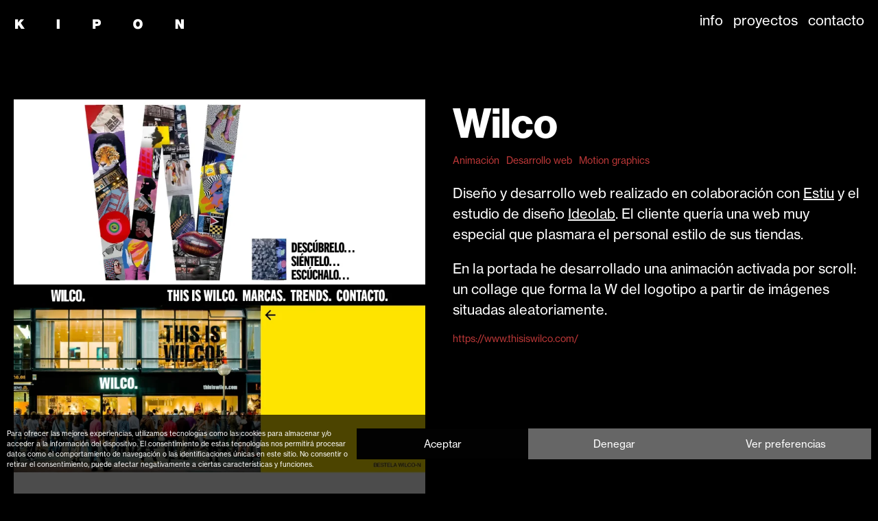

--- FILE ---
content_type: text/html; charset=utf-8
request_url: https://www.google.com/recaptcha/api2/anchor?ar=1&k=6LcjYXobAAAAANHXDXcDsoPpNzb9R8bjQ39p743B&co=aHR0cHM6Ly93d3cua2lwb24uZXM6NDQz&hl=en&v=PoyoqOPhxBO7pBk68S4YbpHZ&size=invisible&anchor-ms=20000&execute-ms=30000&cb=bdjj39agbjgd
body_size: 48539
content:
<!DOCTYPE HTML><html dir="ltr" lang="en"><head><meta http-equiv="Content-Type" content="text/html; charset=UTF-8">
<meta http-equiv="X-UA-Compatible" content="IE=edge">
<title>reCAPTCHA</title>
<style type="text/css">
/* cyrillic-ext */
@font-face {
  font-family: 'Roboto';
  font-style: normal;
  font-weight: 400;
  font-stretch: 100%;
  src: url(//fonts.gstatic.com/s/roboto/v48/KFO7CnqEu92Fr1ME7kSn66aGLdTylUAMa3GUBHMdazTgWw.woff2) format('woff2');
  unicode-range: U+0460-052F, U+1C80-1C8A, U+20B4, U+2DE0-2DFF, U+A640-A69F, U+FE2E-FE2F;
}
/* cyrillic */
@font-face {
  font-family: 'Roboto';
  font-style: normal;
  font-weight: 400;
  font-stretch: 100%;
  src: url(//fonts.gstatic.com/s/roboto/v48/KFO7CnqEu92Fr1ME7kSn66aGLdTylUAMa3iUBHMdazTgWw.woff2) format('woff2');
  unicode-range: U+0301, U+0400-045F, U+0490-0491, U+04B0-04B1, U+2116;
}
/* greek-ext */
@font-face {
  font-family: 'Roboto';
  font-style: normal;
  font-weight: 400;
  font-stretch: 100%;
  src: url(//fonts.gstatic.com/s/roboto/v48/KFO7CnqEu92Fr1ME7kSn66aGLdTylUAMa3CUBHMdazTgWw.woff2) format('woff2');
  unicode-range: U+1F00-1FFF;
}
/* greek */
@font-face {
  font-family: 'Roboto';
  font-style: normal;
  font-weight: 400;
  font-stretch: 100%;
  src: url(//fonts.gstatic.com/s/roboto/v48/KFO7CnqEu92Fr1ME7kSn66aGLdTylUAMa3-UBHMdazTgWw.woff2) format('woff2');
  unicode-range: U+0370-0377, U+037A-037F, U+0384-038A, U+038C, U+038E-03A1, U+03A3-03FF;
}
/* math */
@font-face {
  font-family: 'Roboto';
  font-style: normal;
  font-weight: 400;
  font-stretch: 100%;
  src: url(//fonts.gstatic.com/s/roboto/v48/KFO7CnqEu92Fr1ME7kSn66aGLdTylUAMawCUBHMdazTgWw.woff2) format('woff2');
  unicode-range: U+0302-0303, U+0305, U+0307-0308, U+0310, U+0312, U+0315, U+031A, U+0326-0327, U+032C, U+032F-0330, U+0332-0333, U+0338, U+033A, U+0346, U+034D, U+0391-03A1, U+03A3-03A9, U+03B1-03C9, U+03D1, U+03D5-03D6, U+03F0-03F1, U+03F4-03F5, U+2016-2017, U+2034-2038, U+203C, U+2040, U+2043, U+2047, U+2050, U+2057, U+205F, U+2070-2071, U+2074-208E, U+2090-209C, U+20D0-20DC, U+20E1, U+20E5-20EF, U+2100-2112, U+2114-2115, U+2117-2121, U+2123-214F, U+2190, U+2192, U+2194-21AE, U+21B0-21E5, U+21F1-21F2, U+21F4-2211, U+2213-2214, U+2216-22FF, U+2308-230B, U+2310, U+2319, U+231C-2321, U+2336-237A, U+237C, U+2395, U+239B-23B7, U+23D0, U+23DC-23E1, U+2474-2475, U+25AF, U+25B3, U+25B7, U+25BD, U+25C1, U+25CA, U+25CC, U+25FB, U+266D-266F, U+27C0-27FF, U+2900-2AFF, U+2B0E-2B11, U+2B30-2B4C, U+2BFE, U+3030, U+FF5B, U+FF5D, U+1D400-1D7FF, U+1EE00-1EEFF;
}
/* symbols */
@font-face {
  font-family: 'Roboto';
  font-style: normal;
  font-weight: 400;
  font-stretch: 100%;
  src: url(//fonts.gstatic.com/s/roboto/v48/KFO7CnqEu92Fr1ME7kSn66aGLdTylUAMaxKUBHMdazTgWw.woff2) format('woff2');
  unicode-range: U+0001-000C, U+000E-001F, U+007F-009F, U+20DD-20E0, U+20E2-20E4, U+2150-218F, U+2190, U+2192, U+2194-2199, U+21AF, U+21E6-21F0, U+21F3, U+2218-2219, U+2299, U+22C4-22C6, U+2300-243F, U+2440-244A, U+2460-24FF, U+25A0-27BF, U+2800-28FF, U+2921-2922, U+2981, U+29BF, U+29EB, U+2B00-2BFF, U+4DC0-4DFF, U+FFF9-FFFB, U+10140-1018E, U+10190-1019C, U+101A0, U+101D0-101FD, U+102E0-102FB, U+10E60-10E7E, U+1D2C0-1D2D3, U+1D2E0-1D37F, U+1F000-1F0FF, U+1F100-1F1AD, U+1F1E6-1F1FF, U+1F30D-1F30F, U+1F315, U+1F31C, U+1F31E, U+1F320-1F32C, U+1F336, U+1F378, U+1F37D, U+1F382, U+1F393-1F39F, U+1F3A7-1F3A8, U+1F3AC-1F3AF, U+1F3C2, U+1F3C4-1F3C6, U+1F3CA-1F3CE, U+1F3D4-1F3E0, U+1F3ED, U+1F3F1-1F3F3, U+1F3F5-1F3F7, U+1F408, U+1F415, U+1F41F, U+1F426, U+1F43F, U+1F441-1F442, U+1F444, U+1F446-1F449, U+1F44C-1F44E, U+1F453, U+1F46A, U+1F47D, U+1F4A3, U+1F4B0, U+1F4B3, U+1F4B9, U+1F4BB, U+1F4BF, U+1F4C8-1F4CB, U+1F4D6, U+1F4DA, U+1F4DF, U+1F4E3-1F4E6, U+1F4EA-1F4ED, U+1F4F7, U+1F4F9-1F4FB, U+1F4FD-1F4FE, U+1F503, U+1F507-1F50B, U+1F50D, U+1F512-1F513, U+1F53E-1F54A, U+1F54F-1F5FA, U+1F610, U+1F650-1F67F, U+1F687, U+1F68D, U+1F691, U+1F694, U+1F698, U+1F6AD, U+1F6B2, U+1F6B9-1F6BA, U+1F6BC, U+1F6C6-1F6CF, U+1F6D3-1F6D7, U+1F6E0-1F6EA, U+1F6F0-1F6F3, U+1F6F7-1F6FC, U+1F700-1F7FF, U+1F800-1F80B, U+1F810-1F847, U+1F850-1F859, U+1F860-1F887, U+1F890-1F8AD, U+1F8B0-1F8BB, U+1F8C0-1F8C1, U+1F900-1F90B, U+1F93B, U+1F946, U+1F984, U+1F996, U+1F9E9, U+1FA00-1FA6F, U+1FA70-1FA7C, U+1FA80-1FA89, U+1FA8F-1FAC6, U+1FACE-1FADC, U+1FADF-1FAE9, U+1FAF0-1FAF8, U+1FB00-1FBFF;
}
/* vietnamese */
@font-face {
  font-family: 'Roboto';
  font-style: normal;
  font-weight: 400;
  font-stretch: 100%;
  src: url(//fonts.gstatic.com/s/roboto/v48/KFO7CnqEu92Fr1ME7kSn66aGLdTylUAMa3OUBHMdazTgWw.woff2) format('woff2');
  unicode-range: U+0102-0103, U+0110-0111, U+0128-0129, U+0168-0169, U+01A0-01A1, U+01AF-01B0, U+0300-0301, U+0303-0304, U+0308-0309, U+0323, U+0329, U+1EA0-1EF9, U+20AB;
}
/* latin-ext */
@font-face {
  font-family: 'Roboto';
  font-style: normal;
  font-weight: 400;
  font-stretch: 100%;
  src: url(//fonts.gstatic.com/s/roboto/v48/KFO7CnqEu92Fr1ME7kSn66aGLdTylUAMa3KUBHMdazTgWw.woff2) format('woff2');
  unicode-range: U+0100-02BA, U+02BD-02C5, U+02C7-02CC, U+02CE-02D7, U+02DD-02FF, U+0304, U+0308, U+0329, U+1D00-1DBF, U+1E00-1E9F, U+1EF2-1EFF, U+2020, U+20A0-20AB, U+20AD-20C0, U+2113, U+2C60-2C7F, U+A720-A7FF;
}
/* latin */
@font-face {
  font-family: 'Roboto';
  font-style: normal;
  font-weight: 400;
  font-stretch: 100%;
  src: url(//fonts.gstatic.com/s/roboto/v48/KFO7CnqEu92Fr1ME7kSn66aGLdTylUAMa3yUBHMdazQ.woff2) format('woff2');
  unicode-range: U+0000-00FF, U+0131, U+0152-0153, U+02BB-02BC, U+02C6, U+02DA, U+02DC, U+0304, U+0308, U+0329, U+2000-206F, U+20AC, U+2122, U+2191, U+2193, U+2212, U+2215, U+FEFF, U+FFFD;
}
/* cyrillic-ext */
@font-face {
  font-family: 'Roboto';
  font-style: normal;
  font-weight: 500;
  font-stretch: 100%;
  src: url(//fonts.gstatic.com/s/roboto/v48/KFO7CnqEu92Fr1ME7kSn66aGLdTylUAMa3GUBHMdazTgWw.woff2) format('woff2');
  unicode-range: U+0460-052F, U+1C80-1C8A, U+20B4, U+2DE0-2DFF, U+A640-A69F, U+FE2E-FE2F;
}
/* cyrillic */
@font-face {
  font-family: 'Roboto';
  font-style: normal;
  font-weight: 500;
  font-stretch: 100%;
  src: url(//fonts.gstatic.com/s/roboto/v48/KFO7CnqEu92Fr1ME7kSn66aGLdTylUAMa3iUBHMdazTgWw.woff2) format('woff2');
  unicode-range: U+0301, U+0400-045F, U+0490-0491, U+04B0-04B1, U+2116;
}
/* greek-ext */
@font-face {
  font-family: 'Roboto';
  font-style: normal;
  font-weight: 500;
  font-stretch: 100%;
  src: url(//fonts.gstatic.com/s/roboto/v48/KFO7CnqEu92Fr1ME7kSn66aGLdTylUAMa3CUBHMdazTgWw.woff2) format('woff2');
  unicode-range: U+1F00-1FFF;
}
/* greek */
@font-face {
  font-family: 'Roboto';
  font-style: normal;
  font-weight: 500;
  font-stretch: 100%;
  src: url(//fonts.gstatic.com/s/roboto/v48/KFO7CnqEu92Fr1ME7kSn66aGLdTylUAMa3-UBHMdazTgWw.woff2) format('woff2');
  unicode-range: U+0370-0377, U+037A-037F, U+0384-038A, U+038C, U+038E-03A1, U+03A3-03FF;
}
/* math */
@font-face {
  font-family: 'Roboto';
  font-style: normal;
  font-weight: 500;
  font-stretch: 100%;
  src: url(//fonts.gstatic.com/s/roboto/v48/KFO7CnqEu92Fr1ME7kSn66aGLdTylUAMawCUBHMdazTgWw.woff2) format('woff2');
  unicode-range: U+0302-0303, U+0305, U+0307-0308, U+0310, U+0312, U+0315, U+031A, U+0326-0327, U+032C, U+032F-0330, U+0332-0333, U+0338, U+033A, U+0346, U+034D, U+0391-03A1, U+03A3-03A9, U+03B1-03C9, U+03D1, U+03D5-03D6, U+03F0-03F1, U+03F4-03F5, U+2016-2017, U+2034-2038, U+203C, U+2040, U+2043, U+2047, U+2050, U+2057, U+205F, U+2070-2071, U+2074-208E, U+2090-209C, U+20D0-20DC, U+20E1, U+20E5-20EF, U+2100-2112, U+2114-2115, U+2117-2121, U+2123-214F, U+2190, U+2192, U+2194-21AE, U+21B0-21E5, U+21F1-21F2, U+21F4-2211, U+2213-2214, U+2216-22FF, U+2308-230B, U+2310, U+2319, U+231C-2321, U+2336-237A, U+237C, U+2395, U+239B-23B7, U+23D0, U+23DC-23E1, U+2474-2475, U+25AF, U+25B3, U+25B7, U+25BD, U+25C1, U+25CA, U+25CC, U+25FB, U+266D-266F, U+27C0-27FF, U+2900-2AFF, U+2B0E-2B11, U+2B30-2B4C, U+2BFE, U+3030, U+FF5B, U+FF5D, U+1D400-1D7FF, U+1EE00-1EEFF;
}
/* symbols */
@font-face {
  font-family: 'Roboto';
  font-style: normal;
  font-weight: 500;
  font-stretch: 100%;
  src: url(//fonts.gstatic.com/s/roboto/v48/KFO7CnqEu92Fr1ME7kSn66aGLdTylUAMaxKUBHMdazTgWw.woff2) format('woff2');
  unicode-range: U+0001-000C, U+000E-001F, U+007F-009F, U+20DD-20E0, U+20E2-20E4, U+2150-218F, U+2190, U+2192, U+2194-2199, U+21AF, U+21E6-21F0, U+21F3, U+2218-2219, U+2299, U+22C4-22C6, U+2300-243F, U+2440-244A, U+2460-24FF, U+25A0-27BF, U+2800-28FF, U+2921-2922, U+2981, U+29BF, U+29EB, U+2B00-2BFF, U+4DC0-4DFF, U+FFF9-FFFB, U+10140-1018E, U+10190-1019C, U+101A0, U+101D0-101FD, U+102E0-102FB, U+10E60-10E7E, U+1D2C0-1D2D3, U+1D2E0-1D37F, U+1F000-1F0FF, U+1F100-1F1AD, U+1F1E6-1F1FF, U+1F30D-1F30F, U+1F315, U+1F31C, U+1F31E, U+1F320-1F32C, U+1F336, U+1F378, U+1F37D, U+1F382, U+1F393-1F39F, U+1F3A7-1F3A8, U+1F3AC-1F3AF, U+1F3C2, U+1F3C4-1F3C6, U+1F3CA-1F3CE, U+1F3D4-1F3E0, U+1F3ED, U+1F3F1-1F3F3, U+1F3F5-1F3F7, U+1F408, U+1F415, U+1F41F, U+1F426, U+1F43F, U+1F441-1F442, U+1F444, U+1F446-1F449, U+1F44C-1F44E, U+1F453, U+1F46A, U+1F47D, U+1F4A3, U+1F4B0, U+1F4B3, U+1F4B9, U+1F4BB, U+1F4BF, U+1F4C8-1F4CB, U+1F4D6, U+1F4DA, U+1F4DF, U+1F4E3-1F4E6, U+1F4EA-1F4ED, U+1F4F7, U+1F4F9-1F4FB, U+1F4FD-1F4FE, U+1F503, U+1F507-1F50B, U+1F50D, U+1F512-1F513, U+1F53E-1F54A, U+1F54F-1F5FA, U+1F610, U+1F650-1F67F, U+1F687, U+1F68D, U+1F691, U+1F694, U+1F698, U+1F6AD, U+1F6B2, U+1F6B9-1F6BA, U+1F6BC, U+1F6C6-1F6CF, U+1F6D3-1F6D7, U+1F6E0-1F6EA, U+1F6F0-1F6F3, U+1F6F7-1F6FC, U+1F700-1F7FF, U+1F800-1F80B, U+1F810-1F847, U+1F850-1F859, U+1F860-1F887, U+1F890-1F8AD, U+1F8B0-1F8BB, U+1F8C0-1F8C1, U+1F900-1F90B, U+1F93B, U+1F946, U+1F984, U+1F996, U+1F9E9, U+1FA00-1FA6F, U+1FA70-1FA7C, U+1FA80-1FA89, U+1FA8F-1FAC6, U+1FACE-1FADC, U+1FADF-1FAE9, U+1FAF0-1FAF8, U+1FB00-1FBFF;
}
/* vietnamese */
@font-face {
  font-family: 'Roboto';
  font-style: normal;
  font-weight: 500;
  font-stretch: 100%;
  src: url(//fonts.gstatic.com/s/roboto/v48/KFO7CnqEu92Fr1ME7kSn66aGLdTylUAMa3OUBHMdazTgWw.woff2) format('woff2');
  unicode-range: U+0102-0103, U+0110-0111, U+0128-0129, U+0168-0169, U+01A0-01A1, U+01AF-01B0, U+0300-0301, U+0303-0304, U+0308-0309, U+0323, U+0329, U+1EA0-1EF9, U+20AB;
}
/* latin-ext */
@font-face {
  font-family: 'Roboto';
  font-style: normal;
  font-weight: 500;
  font-stretch: 100%;
  src: url(//fonts.gstatic.com/s/roboto/v48/KFO7CnqEu92Fr1ME7kSn66aGLdTylUAMa3KUBHMdazTgWw.woff2) format('woff2');
  unicode-range: U+0100-02BA, U+02BD-02C5, U+02C7-02CC, U+02CE-02D7, U+02DD-02FF, U+0304, U+0308, U+0329, U+1D00-1DBF, U+1E00-1E9F, U+1EF2-1EFF, U+2020, U+20A0-20AB, U+20AD-20C0, U+2113, U+2C60-2C7F, U+A720-A7FF;
}
/* latin */
@font-face {
  font-family: 'Roboto';
  font-style: normal;
  font-weight: 500;
  font-stretch: 100%;
  src: url(//fonts.gstatic.com/s/roboto/v48/KFO7CnqEu92Fr1ME7kSn66aGLdTylUAMa3yUBHMdazQ.woff2) format('woff2');
  unicode-range: U+0000-00FF, U+0131, U+0152-0153, U+02BB-02BC, U+02C6, U+02DA, U+02DC, U+0304, U+0308, U+0329, U+2000-206F, U+20AC, U+2122, U+2191, U+2193, U+2212, U+2215, U+FEFF, U+FFFD;
}
/* cyrillic-ext */
@font-face {
  font-family: 'Roboto';
  font-style: normal;
  font-weight: 900;
  font-stretch: 100%;
  src: url(//fonts.gstatic.com/s/roboto/v48/KFO7CnqEu92Fr1ME7kSn66aGLdTylUAMa3GUBHMdazTgWw.woff2) format('woff2');
  unicode-range: U+0460-052F, U+1C80-1C8A, U+20B4, U+2DE0-2DFF, U+A640-A69F, U+FE2E-FE2F;
}
/* cyrillic */
@font-face {
  font-family: 'Roboto';
  font-style: normal;
  font-weight: 900;
  font-stretch: 100%;
  src: url(//fonts.gstatic.com/s/roboto/v48/KFO7CnqEu92Fr1ME7kSn66aGLdTylUAMa3iUBHMdazTgWw.woff2) format('woff2');
  unicode-range: U+0301, U+0400-045F, U+0490-0491, U+04B0-04B1, U+2116;
}
/* greek-ext */
@font-face {
  font-family: 'Roboto';
  font-style: normal;
  font-weight: 900;
  font-stretch: 100%;
  src: url(//fonts.gstatic.com/s/roboto/v48/KFO7CnqEu92Fr1ME7kSn66aGLdTylUAMa3CUBHMdazTgWw.woff2) format('woff2');
  unicode-range: U+1F00-1FFF;
}
/* greek */
@font-face {
  font-family: 'Roboto';
  font-style: normal;
  font-weight: 900;
  font-stretch: 100%;
  src: url(//fonts.gstatic.com/s/roboto/v48/KFO7CnqEu92Fr1ME7kSn66aGLdTylUAMa3-UBHMdazTgWw.woff2) format('woff2');
  unicode-range: U+0370-0377, U+037A-037F, U+0384-038A, U+038C, U+038E-03A1, U+03A3-03FF;
}
/* math */
@font-face {
  font-family: 'Roboto';
  font-style: normal;
  font-weight: 900;
  font-stretch: 100%;
  src: url(//fonts.gstatic.com/s/roboto/v48/KFO7CnqEu92Fr1ME7kSn66aGLdTylUAMawCUBHMdazTgWw.woff2) format('woff2');
  unicode-range: U+0302-0303, U+0305, U+0307-0308, U+0310, U+0312, U+0315, U+031A, U+0326-0327, U+032C, U+032F-0330, U+0332-0333, U+0338, U+033A, U+0346, U+034D, U+0391-03A1, U+03A3-03A9, U+03B1-03C9, U+03D1, U+03D5-03D6, U+03F0-03F1, U+03F4-03F5, U+2016-2017, U+2034-2038, U+203C, U+2040, U+2043, U+2047, U+2050, U+2057, U+205F, U+2070-2071, U+2074-208E, U+2090-209C, U+20D0-20DC, U+20E1, U+20E5-20EF, U+2100-2112, U+2114-2115, U+2117-2121, U+2123-214F, U+2190, U+2192, U+2194-21AE, U+21B0-21E5, U+21F1-21F2, U+21F4-2211, U+2213-2214, U+2216-22FF, U+2308-230B, U+2310, U+2319, U+231C-2321, U+2336-237A, U+237C, U+2395, U+239B-23B7, U+23D0, U+23DC-23E1, U+2474-2475, U+25AF, U+25B3, U+25B7, U+25BD, U+25C1, U+25CA, U+25CC, U+25FB, U+266D-266F, U+27C0-27FF, U+2900-2AFF, U+2B0E-2B11, U+2B30-2B4C, U+2BFE, U+3030, U+FF5B, U+FF5D, U+1D400-1D7FF, U+1EE00-1EEFF;
}
/* symbols */
@font-face {
  font-family: 'Roboto';
  font-style: normal;
  font-weight: 900;
  font-stretch: 100%;
  src: url(//fonts.gstatic.com/s/roboto/v48/KFO7CnqEu92Fr1ME7kSn66aGLdTylUAMaxKUBHMdazTgWw.woff2) format('woff2');
  unicode-range: U+0001-000C, U+000E-001F, U+007F-009F, U+20DD-20E0, U+20E2-20E4, U+2150-218F, U+2190, U+2192, U+2194-2199, U+21AF, U+21E6-21F0, U+21F3, U+2218-2219, U+2299, U+22C4-22C6, U+2300-243F, U+2440-244A, U+2460-24FF, U+25A0-27BF, U+2800-28FF, U+2921-2922, U+2981, U+29BF, U+29EB, U+2B00-2BFF, U+4DC0-4DFF, U+FFF9-FFFB, U+10140-1018E, U+10190-1019C, U+101A0, U+101D0-101FD, U+102E0-102FB, U+10E60-10E7E, U+1D2C0-1D2D3, U+1D2E0-1D37F, U+1F000-1F0FF, U+1F100-1F1AD, U+1F1E6-1F1FF, U+1F30D-1F30F, U+1F315, U+1F31C, U+1F31E, U+1F320-1F32C, U+1F336, U+1F378, U+1F37D, U+1F382, U+1F393-1F39F, U+1F3A7-1F3A8, U+1F3AC-1F3AF, U+1F3C2, U+1F3C4-1F3C6, U+1F3CA-1F3CE, U+1F3D4-1F3E0, U+1F3ED, U+1F3F1-1F3F3, U+1F3F5-1F3F7, U+1F408, U+1F415, U+1F41F, U+1F426, U+1F43F, U+1F441-1F442, U+1F444, U+1F446-1F449, U+1F44C-1F44E, U+1F453, U+1F46A, U+1F47D, U+1F4A3, U+1F4B0, U+1F4B3, U+1F4B9, U+1F4BB, U+1F4BF, U+1F4C8-1F4CB, U+1F4D6, U+1F4DA, U+1F4DF, U+1F4E3-1F4E6, U+1F4EA-1F4ED, U+1F4F7, U+1F4F9-1F4FB, U+1F4FD-1F4FE, U+1F503, U+1F507-1F50B, U+1F50D, U+1F512-1F513, U+1F53E-1F54A, U+1F54F-1F5FA, U+1F610, U+1F650-1F67F, U+1F687, U+1F68D, U+1F691, U+1F694, U+1F698, U+1F6AD, U+1F6B2, U+1F6B9-1F6BA, U+1F6BC, U+1F6C6-1F6CF, U+1F6D3-1F6D7, U+1F6E0-1F6EA, U+1F6F0-1F6F3, U+1F6F7-1F6FC, U+1F700-1F7FF, U+1F800-1F80B, U+1F810-1F847, U+1F850-1F859, U+1F860-1F887, U+1F890-1F8AD, U+1F8B0-1F8BB, U+1F8C0-1F8C1, U+1F900-1F90B, U+1F93B, U+1F946, U+1F984, U+1F996, U+1F9E9, U+1FA00-1FA6F, U+1FA70-1FA7C, U+1FA80-1FA89, U+1FA8F-1FAC6, U+1FACE-1FADC, U+1FADF-1FAE9, U+1FAF0-1FAF8, U+1FB00-1FBFF;
}
/* vietnamese */
@font-face {
  font-family: 'Roboto';
  font-style: normal;
  font-weight: 900;
  font-stretch: 100%;
  src: url(//fonts.gstatic.com/s/roboto/v48/KFO7CnqEu92Fr1ME7kSn66aGLdTylUAMa3OUBHMdazTgWw.woff2) format('woff2');
  unicode-range: U+0102-0103, U+0110-0111, U+0128-0129, U+0168-0169, U+01A0-01A1, U+01AF-01B0, U+0300-0301, U+0303-0304, U+0308-0309, U+0323, U+0329, U+1EA0-1EF9, U+20AB;
}
/* latin-ext */
@font-face {
  font-family: 'Roboto';
  font-style: normal;
  font-weight: 900;
  font-stretch: 100%;
  src: url(//fonts.gstatic.com/s/roboto/v48/KFO7CnqEu92Fr1ME7kSn66aGLdTylUAMa3KUBHMdazTgWw.woff2) format('woff2');
  unicode-range: U+0100-02BA, U+02BD-02C5, U+02C7-02CC, U+02CE-02D7, U+02DD-02FF, U+0304, U+0308, U+0329, U+1D00-1DBF, U+1E00-1E9F, U+1EF2-1EFF, U+2020, U+20A0-20AB, U+20AD-20C0, U+2113, U+2C60-2C7F, U+A720-A7FF;
}
/* latin */
@font-face {
  font-family: 'Roboto';
  font-style: normal;
  font-weight: 900;
  font-stretch: 100%;
  src: url(//fonts.gstatic.com/s/roboto/v48/KFO7CnqEu92Fr1ME7kSn66aGLdTylUAMa3yUBHMdazQ.woff2) format('woff2');
  unicode-range: U+0000-00FF, U+0131, U+0152-0153, U+02BB-02BC, U+02C6, U+02DA, U+02DC, U+0304, U+0308, U+0329, U+2000-206F, U+20AC, U+2122, U+2191, U+2193, U+2212, U+2215, U+FEFF, U+FFFD;
}

</style>
<link rel="stylesheet" type="text/css" href="https://www.gstatic.com/recaptcha/releases/PoyoqOPhxBO7pBk68S4YbpHZ/styles__ltr.css">
<script nonce="2ATcj3os-7fytah-YeSUDg" type="text/javascript">window['__recaptcha_api'] = 'https://www.google.com/recaptcha/api2/';</script>
<script type="text/javascript" src="https://www.gstatic.com/recaptcha/releases/PoyoqOPhxBO7pBk68S4YbpHZ/recaptcha__en.js" nonce="2ATcj3os-7fytah-YeSUDg">
      
    </script></head>
<body><div id="rc-anchor-alert" class="rc-anchor-alert"></div>
<input type="hidden" id="recaptcha-token" value="[base64]">
<script type="text/javascript" nonce="2ATcj3os-7fytah-YeSUDg">
      recaptcha.anchor.Main.init("[\x22ainput\x22,[\x22bgdata\x22,\x22\x22,\[base64]/[base64]/[base64]/[base64]/[base64]/UltsKytdPUU6KEU8MjA0OD9SW2wrK109RT4+NnwxOTI6KChFJjY0NTEyKT09NTUyOTYmJk0rMTxjLmxlbmd0aCYmKGMuY2hhckNvZGVBdChNKzEpJjY0NTEyKT09NTYzMjA/[base64]/[base64]/[base64]/[base64]/[base64]/[base64]/[base64]\x22,\[base64]\\u003d\x22,\x22w5bCtkLCp8OjJsOCHsOzVC7CqsKcZMKJM1FWwrNOw4rDtE3DncOQw4RQwrIET216w5LDjsOow6/DqMO3woHDnsK9w4YlwohyFcKQQMOrw6PCrMK3w4PDhMKUwocuw77DnSdhd3ElZsOSw6c5w6jCmGzDtjjDj8OCwp7Dij7CusOJwqtWw5rDkFPDuiMbw7ZTAMKrQsKbYUfDpsKKwqccHcKxTxkBfMKFwppjw6/CiVTDjsOiw60qDGo9w4kGS3JGw5h/YsOyAX3Dn8KjZXzCgMKaGMKhIBXCnSvCtcO1w7PCjcKKAy9fw5BRwrd7PVV5O8OeHsKBwofChcO0AGvDjMODwpI5wp85w7JLwoPCucK/[base64]/d8Kswp3CpMORHRIORsObw7jDvk4SQsKhw4DCt0PDuMObw5BhdEZvwqPDnU/[base64]/DviInw4bCvFxHw6VsB2zCpxvCkHTCucONcMOoFcOKZcO6dRRVKm07woRHDsKTw5/[base64]/wpfCt8KGw7vCq8OPw6nDncO4AMOtwqkMwp3CtkTDusKrc8OYYsOfTg7Dk3FRw7UYdMOcwqHDnltDwqs8aMKgARTDg8O1w45+wq/[base64]/DqXXCvhDDvxnDjMOvw6U8w7fDlkN2EhN2w4jDrnTClThxM2gfDMKWCsKPZGnDqMOfEEI5WxvDtm/DmMOpw5Ryw43DtcKYwrYzw6ABw5LCpzTDhsKqdXbCq3PCjU0xw6XDgMKEw5U/RMK7wpTCnmYKw4/CjsK+wqk/w7XCkklAHsOoQQDDucKBIMOlwqEBw4hsRU/DssKyFQvCm1dgwpYcZsOFwonCpCvCp8K8wpkLw7jCriQnwqkRw4fDjyfDtg3DjMKHw5nCixnDtMK3woXCp8OpwpEbw57CtxFcSghXwpF+T8KWM8KSGsOxwpJDSCHCiXXDngzDs8OaMl7CtMKjwo3CkQ8zw4/ClsOoOAXClGJ4WcKpUCfDqkcgK2JvHcOXCX0Vb2fDsGHDhWfDpMKDw5bDl8OjWsOralfDp8KLOVB8LMOEw6Z/BUbDkkAYUcKMwqLCicK6VcOgwoHCol/DucOqw70LwpbDpjbCkMOww4pfwpdRwo/[base64]/Ck8O1UsO4w6siw5RXw49ew5IsB8OzeScvwpFiw6vCpMOjYVMKw6/ClUQ6LsKdw7XChsO5w7A+ckHCr8KCasOVMRfDoyzDuGfCucKwAhzDuCzClFTDgsK4woLCuVM1J1AGXwcpXMKJSsKew5TCimXDsnYnw63Cv1puJ3bDkSDDksO3wpXCtkM2R8OMwpIiw5Rrwo/DgMKIw5sKbcOTDxM6woVQw4/CpMK0WQUIHgg2w6lzwrkNwq7ClUjChsK0wrcDCcKywqrCoWDCvBvDkMKKaCvDmTRNPh/[base64]/DjUZVS8K3LHzCqCvCkMK8L8O1JTnDocOcUMKGGcKJw7TDsWQZPB3Ct0ENwr07wq3DtMKLXMKbHcKVdcO2w4nDl8OFw5AnwrAQw4/CvjPClRwVQ1dJw689w7nDjD9XXl4wfmVCwoU7aVZ4IMO5w5DCpw7CkCQLN8OEw6Z/w5tOwo3DpMOswrc0D3TCrsKbV0nCtWsIwoN2wozCuMKoW8KXw6Rzw6DCgX5WC8Otw6bCu2rClDnCvcOBw5lKwp9WB2luwrLDr8K0w53CqUJ3w5LDhsK4wqdcfURqwr7DuEXCvSM3w7rDlwPDvw1ew5PDszrCjGBTwpvCrzfDhMOhIMOoQcKJwqnDrR/Do8O6DsOvfkxlwp/Dt1bCo8Kgw6rDqcKZRcOnw5HDpz9qKcKFw5vDkMOeSMObw5zCnMOcJ8KiwpxWw59BSBgaW8ORPsKXwrlrwpw2wrw4QU1pDWDDiDTDq8KuwqwTw7gJwozDiF5HPlfDmlszEcOvEVVMdcKuN8Kkwp7CgcO3w5nDo0puasOpwovDicOHOA3Cux49wpnDtcO0CsKLLWgVw5/DtAMtWG4lw5kow4oMIcOwNcKoIBXDk8KEcl7DisOEA3PDkMOnGyYRMjIJWsKuwoEON1UvwpZiIBjCikoBLjhcV0ZMXnzDpcKFwpfCrsOvWsOHKFXCmRDDkMKcf8Kxwp/DqioJAx4hw4nDicO0CTbDu8K3w5tOFcOsw5EnwqTCkQ/[base64]/Cnh5fecOmw6B1PE0IwpnCvcKbAUDDuXRVXj1ARcKDYsKMwofDh8Oow7cuKcOnwoLDt8OuwrgYAl0MZ8K3w4RhQ8K1OB/CpVXCsl4UfMOJw4DDjks4bmM1woLDoV0SwpbDj3QVRmQDIMO1Qykfw4nCmGXCkMKPdcKow5HCvURVwoBPYHkxenzCp8O+w7dQwrLDg8OsB05tQMKNbybCv3bDqMOPT2dWGk/[base64]/ClcK9wqHCk8OUw67DosKxwpLDpMKfwrLDsGTDsHQmw7ZkwrXDnmfDr8OrGGYnUyQsw7kNH1NvwowuBsOdZWVGWHHCocKDw6jCo8K4wr1ewrVewoZ9Ix/ClGDDqcObUBdJwr97WsOodMOTwqwcYsKDwoIxw41eAFo+w40Qw5UkWsOoL2HCvB3CkwVjw4/DicKTwrPDncKkw4PDuAXCsWjDu8KJfMK1w6/DicKLO8KYw6bCky5VwrQRLcKtw6oMwr1PwrvCqcO5GsKzwrxSwrguagHDoMO/wrTDqjw5w43DgcK3McKLwrg1wpfChy/Ct8KnwoHCqsKbKUHDkjbDscORw5wWwpDDpMKvwr5Gw7MMLEbCu17CgnXDosKKNsKxwqF1IybCtcOiwrxffQ7DrMK5w43DpgjCpcObw4bDusOVf3RWT8OJOQrCrcKZw54fM8Oow7JTwpBBw7DCrMOdTFrCiMObEXUPYsOQw4l8YFE1KF7CjQPDknURwpB/wrZveVwbEcOVwot4GSbCqg/DpUlMw45IfmjCp8O0ZmDDusK7cHjDqsKxwqtAHV5NRyEgJTHCkcOtw6zCmh/CrcKTbsOLwrgcwrclUsO3wq5qwpTDnMKsBcKqwpBnwqpJbcKJZMOxw5UqBsOHPMKmwqsIwqghT3JmclZ7VcK0wpbCiAvDsFtjB0PCocOcw4jDgMOlwpjDpcKgFzgfw7c3KsOkKGLCnMOCw4VGwp7CscOZKsOew5DDtHsYwp7DtMOEw49cDANGwqHDp8KbWQh8QW/CjcOLwrXDiDBdA8Kwwr3DhcOqwqzCg8KoGirDmELDuMO+KMOSw6U/[base64]/DmMOQHsOiwrR7GMOwwp/[base64]/Dl2ZpeW/DqwUTZ1IAw6TDuwLDoD3Dg1rCoMOiwrnDmsOMOsO6LsOwwpY3R1NzIcKBw5LCg8OpVsOhFQ8mOMOJw51/w57DlHF4wp7DvcOEwqoOwpYjwoTCsAzCn3HDm2nDsMKaFMOMfCxiwrfDoHnDtC4KWh/CuiHCt8OIw6TDsMKMGl8/wrHDl8KTMmjChMKkw59tw710aMKpF8OaeMKmwqdQG8Okw5N2w5jCn3RQDipLNMOgw5luNcOQYxoULBoHXcKyYsO9wpBBwqB9wrEMScONN8KRIcOvW1rCgwBGw45jw6jCs8KeUAtHbcK6wos1L0PDs3DCqj7Dqj5ZcnDCsiIRdMK/LMKOHVTCg8KcwrLCnF7DnMKyw7tjbBlfwoZtwqDCoHVHw4fDm1hUTjrDq8K1ATtIwoRQwpk7w6/CrwR/wojDusKjOEg5HRZ+w5EAwpbDmSw1VMOSXis4wr/CtsOIQMKJNX/[base64]/[base64]/[base64]/[base64]/[base64]/bcOZdgsmwrzDq8KRw7/CicOywokMw4jDiMOLCcOqw6HCpMOOSRAow6bCmWnCvhPCq1bCnT3CsmrCpVwtRm02wqVrwr3Dn0Rdwp3Ch8Kow4fDs8OywrNAwoA0FcK6wrlVGAM2wqNzZ8O2wr9uwohDDCJVw7gtWlbCo8K6Nnt2wrvDkHHDmcKAwr/Du8OswqjDi8O9FMOcVsOKwr89IkRNEH7DjMKRYMOJHMKLdsKEw6zDnkXCsnjDrFR/MWNiHsKnQTXChiTDvXnChcO1KMOlLsOXwq44RVLDosOYw7jDocKcL8Orwrxyw6LDg13CoSBeMH5cwrLDrcO9w53DlMKHwotjw4YzCsKXGATCtsKsw65pwo3CnWnDml5nw6fCh3poXcKlw7jDq3AQwoINZ8Oww6JxOnB9eEZoXsKWWzsIfsO/[base64]/wq/CucK6w5grdTfClHEyw7xZwqvDgSFkPsKGWx3DrMKkwrt+di1dTcKIwrYpw4DCisKRwpcjwp7DoQgzw6pUB8O0X8OXwpRvwrXDhcKKwojDj1gZClDDg1RvbcOVw5fCuTh/F8O+SsKXw7zCn3VoAwTDjcKjGiXChGMsLMOBw6nDqMKedRPDjmPCmsK6NMOyBmjDjcOLK8OMwrXDvBRowrvCrcOYbMOQb8OSwoPCoQVWSzHDuC/[base64]/WsOiOxXCjcK0wo/CoXJXwrbDucOSAcOJB8KIWnE0wq/CpMKFRsKcwrR4wrsBw6LDgS3DuBIrJnxvY8OuwqdPAcOHw6jDl8OZw5c8Fi9jwp7CpDXDk8K0HUN8HhDCsjTDnl0CR3Ysw53CpEB2RcKmesKaHx3CscOyw7XDhBnDrMOcF0jDnMKqwqRkw7UyUDtUCB/DssOtDcOtd2B2PMOWw41ywrrDhwTDukBswrDCv8OKA8OJCnvDjzMuw6Zdwq/DssKqUljDuXh5BMO/[base64]/CszBLwoHCqMO6w6jCrD3DmzZZw6t2RmHCmnxfbsO4w7xfw43DosKWQCgSDcOEEsOMwqLDn8KlwpfCk8OdARvDtMOObMKyw6zDgzLCp8KgAFFfw58RwrfCucK9w6EqLcKfaE7DgcK8w4vCrVDDhcOCccOEwq17MF8CARpOGRd1wprDqsKVcVVUw7/Dp3QmwrdsbsKBw57ChsKmw6XCo0JYUnQIeBd9FWBaw7zDgn06LMKjw6Qhw7LDiSxlbsO8CcKwecKzwrPCpMKIX210Xx3Dv0kjLcKXK1/[base64]/DjyzCol/CmsOmw6Y9BcObHH5fw49wGcKKwpoOMMOkw58KwrXDu07CvsOhE8KYc8OBHMOIVcKER8OwwpguHirDryTDtBouwoVswpAbMElgTMKFJsKSGMOObcK9NsOIwqvDgWjCg8K9wr84UsOlcMK/wqgjNsK7RcO4wr/DmRUWwpM0VD/[base64]/WMKUwp0ZeTnDg2HDukFfcMOuw78KAMOEXS9LKSwlUSbCtnMZGMOyPcOkw7EWJm8qwoo/wonDpEVxIMO1W8K7VArDqxVufcOyw5TCm8OmD8OUw5B3w6HDnTJJHlUzTcOTEUPCtMOKw7YtAcOSwp0oMkQ1w77Dv8OKwqzCrMKkNsKVwp0ZCsKrw7/[base64]/CsQQwTsKtbsKRUiTCnXHDvcKEw77DmcOLwr19PgPDiQA8woU5Cw03WsKRTkszAwjCjW5/HB4FE1x5cHAoCQjDqzADdsKtw4BwwrfCscOLDcKhw7xCw64haFLCmsKCwpFoLSfChhxRwoXDh8KDBcO4wrBVO8OUwqTDgMOpwqDDmS7DgsObw6QIaUzDssORQMKLJsKHYw4VPR1XBS/CpcKZwrTChjvDgsKWwpRAccOYwpd8NcK0fcOHKsKhO1LDpBfDncKxFTHDvcKsGxYIVcK/dQxuY8OOMxnDsMKPw6UYw77CiMKVwp9vwqpmwpPCuXPDt2LDtcKmZcKrVgnCiMKtIX3CmsKJOMOdw4Q3w4V0VEVGwrlmAVvCo8K8w7XCuHhiwq1bX8OMA8OMEcK0wpEMTHB7w6DDq8KqKMK9w73CoMOXe1R1YsKAw7/DssK3w6rChsKMVVnClMOfw7bDsEvCpHDCnQALdn7Dt8OGwpZaC8KFw5YFEcKWQ8KRwrEXQzbCnjnClE/DkF3DlsObJyzDkhwfw7PDhRzChsO6IVh4w5DCgsOFw6Maw69rEmd1chFML8KMw4FTw7kMw6zDjCxuwrMUw7RlwrUYwq/CisKXIcOqN1YXJcKHwphfMMOnw7fDt8K6w4EYBMOYw6g2BANDXcOOVVjCtMKdwqZrw5dkw4HCvsOvPsOQM1PDncKnw6sSDsOpBAZlBsOOGFJWYVF/L8OENXDCpTjCvytNU1DCgWAcwqJZwrVww7HCucOww7bDv8KZYMKFO0rDtl/DtEMrOMKSZMKkVjZBw4fDjRd1TMK6w6hhwrMIwo51wrgPw6XDocOtbcKjdcO3bEo3wq9iwoMZw5jDizADO2nDkn10Oghjw794PDk/[base64]/DqsKhDRDDpE1bw4fDl8O+w7JlMnPDsMKXRcKMAsOrwqxjPSHClsKyKjzDtcKoQXdbVMO/[base64]/[base64]/[base64]/DhXwZV8OIwqw8woZLNMOPU8KWwp3DgMOmZXzCvRHCul7DhsK6BcKBwrcmPWDChyHCpMOfwrjCqcKUw6fCslDCqcOgwoHDkcOvw7PCt8O6OcK4Z0IHPSTCp8O3w4bDqDpsAw96NsKbJl4ZwrHDnSLDtsO3wqrDkMK6w5vDjhzDrQEiw7bDkBrClF4rw4/Dj8KcU8OJwoHDp8Osw5tNwpJyw47DiHR/w4N0w7F9Q8K5wqLDh8OqFsKwwrDCg0rCpMK/w4jDm8KCSnHDsMOmwpg/[base64]/EsOtR8K/w4PDoHweQlsCw6vCqggvwpzCl8O5w4VlKsOew6xPw4HCiMKdwrRswpAVGAMEKMKnwq1vwpN9Bn3DgsKfKzN6w6hSLWLCm8Ogw7wTIsKywpHDhEd9wr1ow7HCrm/Djnxvw6jCmRkaLG1DI3xEccKMwrAMwqwtd8OywrFowqNteyXCvsKJw50Dw7p1FsOvwpjDrmEtwrnDmSDCnT9tZ15uw6hTG8O8GsKQw6Mvw4koEcKfw7rCg3PCoAzDtMOHwp/Ck8O3QDnDjCLCmg9ywqw1w7BNLTkdwpPCuMKFInMrdMK4w6lZDlEewpptLz/ClUh3W8KAwqtwwoQGFMOmWcOuVjMiwovCrix0UQ8wXMO/wrowccKWw7PCnVE8wqnCg8Oxw5JUw6tewpTCl8KcwqjDjcOfBm/Dk8Kswqd8wr5xwoh3wo4iQcKdNsOkw4QEwpJAIADDnUTCkMKkFcKjdUxbwr48asOcDjvChmtRQcOkJcKzcMKPfcKow4HDiMOEw5HCosKPDsOzIsOgw6PCqGI8wprDgDfDl8Oob0/CrAkgCMKlB8OOwrfCqnMVV8KiKsOHwrBfSMOwejUBfijCrygRwqDDjsKAw7JOwqlCZlpLW2LCumjCpcKww4MNSzRGwrfDvxXDtGNFYU8qLsOCwp9pUE1eJ8Kdw4zDmsKGCMKWw78nQ3VDBcKuwqcVCcOiw4XDoMOkW8KyaiMjwpjDhF3ClcO9JgHDscOlaFNyw7/[base64]/Cn0F6w7d8w7jCgMKYdsOvDVTDn8Obwo1/[base64]/Ds1/CqydfwrtcMnLCh3oJR3LCj8KLw6IjwowyVMO9ZMKWw5TDqsKxJlzDncOVUsOuUzkyV8KUcQghRMO6w7NSw53DmCrChEDCoA4wAHVWNsKUwpDDtMOnenvDh8OxGsO/FsOvwqnDoBgyZA9QwojCm8Omwo9Dw7HDj0/Cs1fDsl8cw7LCvm/[base64]/DjcOLwq/DmwYzHV3Dr2bCvcK7w6HDhi3DsCbDlcKSGzPDiFHCjkXDh2/[base64]/Dpi7CkMK/wr3Dnw9QL14XI1PCv2jDocO+w4BuwqgfCcODwpfCtsKFw5wUw7pDw7AVwq10w79DBcOjJMKUDcOLccKbw5ctFMODUMORw73DogjCksO/IVvCg8OMw7VBwqtuRUl4XwvDi2MJwqHChMOKZ3sgwpbCgAHDmw4xVsKlc09zYhE5LcKuJkFsE8KGcsOBfmrDucO/UWbDvsK3wpxze2vCs8O/wq7DoXnCtGjDlC0Nw4nDucOyPcKZfMKsZFjDqcORZcOqwoLCnRLChRxHwrzCqMK/w4vCgk/DmAbDlsOuJMKfHhFMHMK5w7DDtcKbwrM2w4DDu8OceMOcw7Brw5w9cDrClsKsw5U9cxxQwoMMaDbCpDvCtwfCmgxlw7QLDMK0wqPDoRxDwqFsFH3DryTCvMO/[base64]/IMKSw4xde8ONWxvClWTCnk3Cp1nCiDHCsHh+bsKgK8K7w6AJIUgTHcK0wrDCqDYxf8KFw61zDcKbHMO3wrUVwp8NwqkAw4fDj2zCg8ORYcOIPMOqHnHDqMK4wqpjP23DmGh/w4NSw5TDv3ECw4kEcUxmS0zClmo7KMKVbsKUw7ttasK6w5HDg8KbwpgSYBPCgMKiwonDscK7VMO7AwZ4bV4CwoFaw7ERw4Ehw67DnjXDv8KZwqgJwpBCL8OrKB3Ctj9/wo7CosOZwoDDkTXCnlUuLsK0ecOcEsOjbcK9UGTCqDIpZB8xfX/DsBVXwozCkMOZXMK4w7pRe8OoN8KBL8KGXhJOHDoRCRHCs3ovwp4qw6PDqlcpd8KPw7fCpsKTG8Kdwo9tLxNUL8OPw4nDgDbDvTDCj8OgNmZnwp85w4RBdsK0SBDCicO1w7DCmHXCvkd0w4HDg0bDjAbCuhpBwqjDnMOnwqBYw5oIZMKOPE/CncK7NMKzwrjDqBElwqHDrsKpATE5XcOuIH8+TsONbTXDmcKdw53DsWRUPiQrw6zCu8OtwppGwrLDhkvCjyg7w7HCpytdwrcTETAWc2PCr8Ouw5/Dv8KKw5NsQWvCkXhgw4xuU8K4S8Kcw4/ClgZULwnCkWbCqUcTw71uw4bDsjklaX1yaMKTw4xMwpNLwqA1w6vDmGfCiCPCvcK5wonDnRMnVcKzwpDDsBc7Z8Oqw4DDoMK1w5TDon/Cs0pbU8OACMKGOsKHw7vDnMKHJytdwpbCqMOBUkgjMcKfDA3CgVsRwqN2AQxNdsOCQHvDoXvCj8O2OMOTfSLCqlhzWcKYWcOTwo/Dr0A2ecOcwq3DtsK8w6nDiWZAw6xibMOQw5BHEHzDnBBXRH9Gw44Kw5QbfcOSETlEM8K3fVbCk1U4ZMO4w6MBw5DCisOuRMKhw6/DmMK3wpE6HDbCusOBwr3CpHzCt3kNwo0aw4tNw6bDklrDtcOjWcKXw4kaDsK7S8O5wpp+CMKBwrEBw4bDusKfw4LCiT/CmQdoXMOpw4EBfiDCuMKTV8K2WsOCCCoLAgvDq8O7VzomU8OVRsOsw7RbG0fDhVQ4CzxpwqVdw6UTRMK1XcOgw6nDig/[base64]/wpUyw4ltJ8OSwpLDi8ODXcKewp3CqBbDnsKmQMONwqHCiMOQw5bDmcKDw7hbw40hw4c9GTPDmCPCh0RUcsOWWcKgacO8w5TDoFk/w7hPbknDkjgkwpIHOAXDnMKBwpvDp8KDwprDlgxEw4fCtMOPHMOWw45Qw7UqacKzw4xqYMKqwoXDoV3CksKPw7HCoQ4uNsK0wodLHxfDkMKLU2/[base64]/CSdNwprCl1rCm8ODFl/CtV1FwofCocKrwoouecO5SULDisKRX2DDrUtyVMOwIMKgwo/Dm8OAVsKAMcOAElpvw7jCusKYwofDu8KiISDDvMOSwoptAcK3w6vDscKww7xlFgfCosKRDygRCQnDusOrw5fCicKubkkuesOhFcOFw5krwoIaYlHCsMOvw6ouwr/DiGzDqFvCqsKJdcKQeDlgBMKDwqJ/wpHCgyjDr8OJI8OWey/CkcKkdsOkwox7cTAHUltMRMKcc1zDrcOBa8OZwr3DhMOmTcKHw7A7wovDncKMw6Vmwot3IcORdw53w5cfYMKyw6AQwqc/wp7CnMKJwpfCoVPCuMKmaMOFAjNFKHI3GcKST8O/[base64]/w4MeJHVtOD3CocOAVzTDosKYw4LDvRPCmMOqw4pWfy7DkUTCuldwwq8lJMKKWsOHwoZnU28ibcOTw6hue8OtUD/Du3rDgV8rUjoQb8Onwq86ecOpwotwwrRtw6PCkVNywqAMczXDtMOCTMO9AwbDhjFFXEvDsHbCp8OiTMOnHDgXU0XDkMK4wpTDjSLCsQAdwpzDpS/CssKbw4vDtcO4FMKBwprDoMKsERQsBcOuw5fCphgvw67DnBnCsMKkbkbCtnZFZjwtw4XDpQjDk8KlwrjCiUVTwrV6w6ZdwophUGPDhFTDssKew4PDncKXbMKcGnhWaBjDvsKzLkrDg28yw5jCjHRiwo0/KFthATBTwqTCl8KQHFYuwo/CrCQaw6YAwofDksObUATDqsKdwq7CpW/DlQB7w4nClcKcCcKIwqbCksOOw4lxwp1Wd8OMC8KGHcKVwqTCkcKxw5HDp1PCuR7Cr8OoaMKQw67CsMOBcsO5wqxhbgDChTPDpl1VwrvClg16w5DDiMKZMMOOW8OrKw/DoUHCvMOEEsO/wqF/w5LCqcK/[base64]/DpxvDkGYzDzsRZWbDqcKNw49FWGMZw4nDkMKDwrPDumvCm8Kjb2w4wpbDj283AcKpwrPDucO1L8O4GsKfw5jDulZEDnbDlwDDqsOQwr/[base64]/wrHDs0nDi8KyQULDri8QS8OoTULDsgI0GGBZVcK4wozCoMO9woF9LFfCmsKpV2JTw4kkSATDuHHCj8KhccK6TMKyZ8K8w7HCtQXDtlDCncOfw44aw6V6NcOgwr3DsxHCn1HDsVPCuFbCjnbDg1zCnh4/bG/DmzoYMDcAbcKBRmjDncOTwrjCv8KvwpJIwocqw7jDoxLCjidWN8K5fAQibTjCiMO9KDzDo8OOwpbCvDFDEnbCk8KzwqVXUMKLwoIpwoYpAsOGXxY4HsOcwqhgayA/wpYiW8Kwwq0AwoEmBcOyaEnDn8Kcw4RCwpHCjMOkUcOswpx1TcK2ZXLDlVjCj2zCq1lfw4woGCdxIjnDulw0EsOXwpFdw5bCmcOtwrHClXQaMMOtasOKdV56JcODw4AKwqzCiWJ2woNuwoYewpXDgBtHfEhGEcKOw4LCqSzCgMOCwrXCrDHDtiHDmGFBwpPDty4Gwp/DkjNaSsO7SBM3DMKOBsKFCDvDmcKvPMOww4vDisKsMzd3wopFMDJ0w5IDw6zChsONw4TDvD3DrsKow7JNQ8OHVHTCqMOLfFtAwqLDmXbCmMKrB8KtZVVUEyTDocKDw67Dt2jCnwrDtMOZwpA4LMOwwprCmA3CjCU4w4RsXcKqw4LDpMKIw7/[base64]/CscKcQ8Oif8OPwqRKB8Orwqwiw4PDisODwr1RwrkMwqvDh0cwSTHClcOaUsKewoDDk8OIG8K5YcOVD0LCscK1w7LCrSZbwoDDtMKrMcKZwoooW8Kpw5fDpSoHH0Msw7M7c37Cgk5Tw7LClMKAwrMvwoDCiMOrwpTCtMKaGW/Ck3LCkwDDgMKEw7FBacKBYcKrwrV/ZxLCm3DCmkYrwrJ5GyXCh8KCw4rDswolV35FwoQYw71IwptmZzPDuETCpgVlwoknw5d6w4Eiw7PDlCrCgcKkwp/DvsO2b3o6wozDhQLDpcKewqbCojjCuRYzVGgRw4zDjBTDrSpIKMOUU8O3w7MSFsOaw43CrMKRAMObCHJ2MUQoTMKFccK7woRXDHvCncOawqIqCQwiw6YnUijCpDHDjG0Vw5bDgcKSMBPCjAYJUcOrecO/w6XDlAcXw7xLw4/CoyJ8NsOSwqTCrcOswqHDgsKVwrFDPMKRw4E9wozDiwZed0ABKMKkwpDDtsOuwonCgcOTH2wHW3kYDsK7wr9Qw6lYwoTDlsOVw5LCu3Erw5cvwp/Cl8OmwpDCicOCF0guwqAsOSJ6wpnDsxBGwp12woPCgsKqwoBaYEc2ecK9w7d3wrlLFBV7JcOqw7QNPGQQUwXDnX/DjBwNw7XCjEPDg8OJLWA7bsKfw7jDkA/Dp1kUDQDDp8OUwr8uw7lsC8Kww7XDhsKnwp/CuMOOwpDCpMO+BcO1wpvDhn7CgMOZw6AsfsKKf3MqwqzCicOqw5rChQPCnjluw7XDpntfw7haw4jCtsOMDBXCsMOrw51swpnCqXctQRbDkEfCrMKuw5PCi8OiEMK4w5QwH8KGw4LDkMOqWDfDsFTCm0B/wrnDvSTCm8KPBRtBCgXCqcO2RMKwUirCngjCjMOpwoQXwofCrBDDtEZ5w6rDvkvClRrDoMOhdcK/wo/DvFk6AjDDgTQZWMOWPcOSc0h1CF3DjRYFdVnCgxsQw5FYwrbCg8OfRMOiwpjCtMO9wpXCjXtxcMKJRm3CmSU8w4fCnsKrcX8nQ8KHwqENw4spCCTDtsKwU8O9R2vCiXnDlMK2w7FYMVAHXkxsw5tHwpt1wp/[base64]/CvcOSwoLCm8K/DcOZwprCs3xYw7/[base64]/CgH3Cj8OrwpzCunciwqLChmsPw7HDlgUgIgjDsk/CosO/w6cIw6jCiMOLw4HDpsKbwrxxYhA3I8OSC2oxwo7DgMOiCcOaecOjFMKuw4jCoishK8OzfcOwwotfw4rDhyvCtwzDocK5wpvCinJGIMKMDl9jIx/CgcOQwrgRw7LDicKGCGzCgQo2KMOQw5d+w6oIwqhmwr7Dk8KzR27DjsKjwp/CoUvCg8KHRsKywrNsw77Dh0rCs8KJDMKhQklhH8Kawq/DtkhWZcKCQMKTw7h9RsOtFAU+MsKtesOaw47DhwR/[base64]/Cg8KJNMK3fcKOw6oMWMOewoNVWsK7wo3DgDvCncKbdVnCv8K/[base64]/DnW5Kw4kDwpLDqid3wo3DoMKIVQDDn8OOPcOjJAQOLUnDjSBkwrLCosOSC8OIw7vCg8OOMF9bw5FEwpUuXMODIcKWBDwmD8O/VCQ4w5dWUcOGw6zCjg9KWsKQOcOsd8KAwq9CwqQWw5bDo8K3w5XDvA5RR2vClMKww4szw7MhFj/DoUfDrMOZAhXDpMKZwprCr8K5w7DDpw4mdlI3w5BywqPDj8K/wqsPBcOOwpbDowJNwpzDkXnCqDvDtcKPw5Y0wrs/[base64]/CksKPaQUOw6tsEhXCrSQEwoZ6eMK7wox/IcODcQfCjFwXwq8Hw6rDpWArwoZ6OcKaXGnCnFTDrnBwexBewpgywq7CsXEnw5hPw707eQXDt8KPOcORwpLDjUgwW1x0PyHCvcOIw77DksOHw6F+UsOXV0NLwo/DggV2w53Dh8KJFzXDgsKVwo8fO0bCqwJ1w48owp3DhmIxVMKpf2Z0wrAgFsKYwrMowrlOV8O8NcOxw4hTUg/Dg3fCuMOWdMKCDcOQb8KHw5rDk8Kuw4E2woDDq0QNwq7CkBnDqTUQw5U5csKdKh7DmsO4wp3Dj8OwQ8KtT8KSU2Fuw7EiwoIFDcODw6HDrnDCpgh8LcKcDsKywqzCkMKMwq/CocOEwr/CrcKCU8OCA1sLKsK+LUvCk8Ozw7EUYxpPP2nDvcOtw5/DhjNDw75+w6sOZh3CgcOww7DClcKRwrpjMcK3wrPDpVfDlMOwETAjw4fDv3QWQ8Orw6sjw78adcKifUNgRVJ7w7ptwoPDpiQsw4jDk8K9N2bCgsKKw4PDu8KYwqbChcK0wpdCwohcw53DuklBw7fCm3Acw5rDucKWwrMnw6HCvBw/[base64]/VGnDp8Ogw6hqYMOXw7TCozLCpiEewr4rwo9bbMKFfsKoEwzDh3BZccKEwrHDmsKFwqnDkMK1w5/DnQXDsnnCpsKWw6vCncKnw5PCtSjDvcKxDsKGTlDDi8OwworDosOhwqzCpMOYwr5UT8KSwpYkVSZwwrspwqkNFsKBwoTDt1zCj8Kww6bCjsOyPQFMwqs/[base64]/Ctk/DosKzTMK2w65iw7vDk8KGw6zDr0Jqf8KzGcKHw7/Cp8K7BRJvdx/CsGBQwozDumUMw4fCqVXCnVBQw4ABNkPCm8KrwoURw6fDsmN7GMOBIsOTGsKmXSh3NMKXScOqw4pLWCbDg0DCnsKGY11XOR1iw5wYO8K0w7hkw6bCrXVcwqjDuh7Do8Oew6XDjQLDnj3DrRxzwrzDnjYKYsO5IXrCojLDv8Kaw7QQORBQw6Y/JMORcsK9G0oqM13CvFLCn8KYJMK4MsObdHTCjcKqQcOdYgTCtz3ChsKzIcOtw6fCshMUFQM5wpLDucKcw6TDkMOXw7DDjsKwQCVUw67CuWXCicO1w6kKQ03DvsOsUhM4wq3DlsK5wps9w6/[base64]/DjTVSDz5Cw443ZE7DiSoPABXCjjdpwrEowoBiGcO+e8OywqPDr8O1A8KRw5cnCAodZMK3wpPDhsOpw6Jlw4I+w7TDiMKQWsOCwrghS8Kqwoxcw6/CjMOww7huJsKECsOTd8Oow5x0w6hOw7tYw7bCqxgRw6fCjcKow518BcK3ACDCkcKSfT3CpgfDlMO/wrjDnSgjw4rCocOdUMOSbcOZwpAKY2J1w5XDt8OswoY7QGXDq8K1wqrCtWcNw77DhcK5fArDr8OENwrDqsOyMBLDqFFHwrjCqwTDjGtOw5E/Z8KmMh5SwrPCv8Kiw7DDm8KFw63DmEBNPsKMw4nCrsKSNVMmw73DqXttw7rDmUhGw7jDn8OYOTjDpGrCrMK5GFtXw6LCtMO2w6YBwrzCsMOzwqpdw5rCicKxBHNfNikNMcKpw6XCtH0qw6NSBkzDjsKsfcOlPMKkVyVqw4TDkR0aw6/DkzfDl8K1w6snUsK8wpF9SsOldMK/w79Uw4vDiMKuBw/CssOawq7DpMOAwo/[base64]/[base64]/[base64]/Dq311RxfCqMOCwqsBw4/DvDhcBMK3w75pwpPDvMKxw6LDuV0ow4fCi8KQwoh3wpxyLMOlw5nChcKPEMO1OMKLwo7CrcOpw7N0w5DCtcKGwolSQsK3YcOaCsOHw63CmW3Cn8OXMg7DuXnCj38Twq/[base64]/CmMOVNxBVwpbCkkTCnEvCkjfClwkSEsOKOsObw6gvw6TDnU1wwq7CosOTw5DCjgbDuBV/PwnCqMOdw7gEYn5OFsK3w7XDpDXDrwtaZCTDj8KHw5/[base64]/[base64]/DgXPDucKOfMO8OAvDu8OXC8KHw4NvHDnDo2HDpwbCsiETwrXDrGkewqrCocKlwq5BwoFOHlzDiMKywqA/EFBdd8KowpnDucKsAMONJcKdwp8SNsO8wonDmMKUDDxZwpDCoD9jNxRiw4/[base64]/w58uQlsvTDgJXcONNsK0woxBwo0Uw7xvZsOwaQVvCmVGw5rDtWrDj8OhDFArWXsYw4HChB5kSWEXcjzDllLDlSMHUmIhwrLDrkLCpS5he3EKVVYzG8Kyw44UfhfDrsOwwq8zwoYLWcOFHMOzFQRqWMOnwoNHwq5Rw4TDvsOyQcOWSG/DmMOyG8Ohwr7CqTxEw5bDqRDCvBvCoMOiw4PDjMOOwp0fw6QrIyMywqMHJyBJwrjDoMOUHMKJw7fCmcKew40mfsKwHBwCw7otDcKxw7wkw5tgIMKYw5ZnwoUlw5vCs8K/NQ/Dp2jCgsOUw6fCuktKPMKCw7/DuCA1FlbDlzYKw6IFV8Ksw4kWAXjDg8KODxoew6knNMOxw77ClsKnDcOgW8Kew4zDvsKlUgpIwrIXPsKTa8KDwovDlHLCr8Oew7PCnjI/b8OqNxzCqiAVw6ZpeS5uwrXCq3REw7LCscO6wpA/QcKnw7/DgcKhOMOAwpTDjMOAwrHCgDPCrVFLRUHDncKvCn1ewpXDj8Kuwpl+w4jDlcOIwqrCp25ga38Mwocfwp3Cnz8Xw4t6w68pw7LDk8OaQMKFfsOFwo/Cq8K+wqbCrHpEw5TCssOQVy4pG8K8Bh/DlTfCgSbCpcKAcsKsw5vDpcOebVPCuMKFw6g5LcK3wpTDj3zCmsKiLjLDu0/ClRvDvD7CjMOzw7JywrXCujDCvgQQwoo+w4sIOMKGYcOww6Nywrsuwo3CunvDiEIFw4jDqCHCrXLDnG89wprDvcKew5tDcy3DpxbChcOMw7tgwojDr8KqwqbCoWrCmcKbwqbDiMOnw50WKCLDsXfDoQEdMHTDoUAsw64/w4vDmF3ClETDrcKvwo7CpTp0wpfCu8OtwosUbMOIwp4XG1/[base64]/Dh8KGHilQw4J5w4FawpbCiAbDpsOBNyfDjcOkw7A8wpElwrZ+w5LDiQcYNcK/PMOdwqJ8w6VmJ8OHZHcaK0XDiTXDtsORw6TDrlt7wovCrnbDnsKaKxXCicOgGcO+w50FCxvCp3lQdknDsMKubsOTwp0vwrxcMSEkw5HCvMKWXsKCwpx4wojCqsKjS8OrVyIkwr8hasKRwpfChB7Cp8O9TcOSXVjDtnlsBMOOwoAcw5/[base64]/CgsKYwrw6wogCbMKvUGAMcsKMwr0cV8OERMOhw7nDv8Onw6rDmSBJPsORXsK/RjvChGdOwqQkwokYH8OAwrLCnVrCmWN2a8KiSMKhwpIOFGxCCSckVcK/woHCjT/[base64]/[base64]/DqcOUBVUZaMOawqLCugDCiwfDusOAw63CmMKAwowUw5pUOSnCp1bCsmPDplPCnVrDmcOTPcOhT8OKw4/[base64]/[base64]/DiQ8ON8Oqw5fCjjI1wpxdw5cvV8OgwqbDrnsSSw\\u003d\\u003d\x22],null,[\x22conf\x22,null,\x226LcjYXobAAAAANHXDXcDsoPpNzb9R8bjQ39p743B\x22,0,null,null,null,1,[21,125,63,73,95,87,41,43,42,83,102,105,109,121],[1017145,681],0,null,null,null,null,0,null,0,null,700,1,null,0,\[base64]/76lBhnEnQkZnOKMAhnM8xEZ\x22,0,0,null,null,1,null,0,0,null,null,null,0],\x22https://www.kipon.es:443\x22,null,[3,1,1],null,null,null,1,3600,[\x22https://www.google.com/intl/en/policies/privacy/\x22,\x22https://www.google.com/intl/en/policies/terms/\x22],\x22/py0rXubnxK97nH/3vONqqGZT2iqbMmsekrR270/mfs\\u003d\x22,1,0,null,1,1769145521315,0,0,[129,46,246,136,61],null,[197,245],\x22RC-Qcjq9FDCvpiFiA\x22,null,null,null,null,null,\x220dAFcWeA6eS4mFAQHHjsNdrwJWiypZTOAvx-WjF5BT3CShrDWV_UyK37L6C29-XEnIgxh6ZgBD5tGZhRiA05ZLooVJoyFS7fNrjA\x22,1769228321478]");
    </script></body></html>

--- FILE ---
content_type: text/css
request_url: https://www.kipon.es/wp-content/uploads/oxygen/css/21.css?cache=1675232020&ver=6.9
body_size: 350
content:
#section-8-21{background-color:#000000;font-size:16px}#div_block-15-21{width:25%;justify-content:flex-start;text-align:center;align-items:center;flex-direction:row;display:flex;padding-left:0px;padding-right:0px}#div_block-16-21{width:25%;flex-direction:row;display:flex;align-items:center;justify-content:flex-start;padding-left:0px;padding-right:0px;text-align:center}#div_block-20-21{text-align:left;flex-direction:row;display:flex;align-items:center}#div_block-28-21{flex-direction:row;display:flex;align-items:center}#div_block-17-21{width:25%;justify-content:center;text-align:center;align-items:flex-start;padding-left:0px;padding-right:0px}#div_block-32-21{text-align:left;flex-direction:row;display:flex;align-items:center}#div_block-18-21{width:25%;justify-content:center;align-items:flex-start;text-align:right;padding-right:0px;padding-left:0px}#div_block-36-21{flex-direction:row;display:flex;align-items:center;justify-content:flex-end;padding-right:0px;padding-left:0px}#div_block-65-21{width:100%;text-align:left;flex-direction:row;display:flex;align-items:center;margin-top:50px}#div_block-71-21{width:75%;gap:10px}#div_block-53-21{flex-direction:row;display:flex;justify-content:flex-start;font-size:14px;text-align:right}#div_block-66-21{width:25%;text-align:left;align-items:flex-end}@media (max-width:980px){#div_block-16-21{text-align:center;justify-content:flex-start}}@media (max-width:980px){#div_block-53-21{flex-direction:row;display:flex;text-align:left}}@media (max-width:767px){#div_block-53-21{text-align:left;flex-direction:column;display:flex}}@media (max-width:479px){#div_block-53-21{display:flex;text-align:left}}@media (max-width:980px){#new_columns-14-21> .ct-div-block{width:100% !important}}#text_block-26-21{margin-left:5px;margin-right:5px}#link_text-54-21{margin-right:0px}#link_text-55-21{margin-left:10px;margin-right:10px}#link_text-56-21{margin-right:10px}@media (max-width:767px){#link_text-55-21{margin-left:0px}}@media (max-width:479px){#link_text-55-21{margin-left:0px}}#link-43-21{margin-right:10px}#link-48-21{margin-right:10px}#link-63-21{margin-right:0px}#fancy_icon-44-21>svg{width:25px;height:25px}#fancy_icon-44-21{display:none}#inner_content-7-21{background-color:#000000}

--- FILE ---
content_type: text/css
request_url: https://www.kipon.es/wp-content/uploads/oxygen/css/97.css?cache=1662387328&ver=6.9
body_size: 531
content:
#section-2-97{background-color:#000000}#section-34-97{background-color:#000000}#section-29-97{background-color:#000000}#div_block-4-97{width:50%;padding-left:0px;padding-top:0px}#div_block-5-97{width:50%;padding-top:0px;padding-right:0px}#div_block-14-97{width:100%;text-align:left;flex-direction:row;display:flex;align-items:center}#div_block-35-97{width:100%}#div_block-31-97{width:100%;align-items:center;flex-direction:row;display:flex;justify-content:center;gap:25px}@media (max-width:767px){#div_block-14-97{flex-direction:column;display:flex;text-align:center;align-items:flex-start;gap:5px}}@media (max-width:767px){#div_block-31-97{text-align:center;flex-direction:column;display:flex;align-items:flex-start}}@media (max-width:980px){#new_columns-3-97> .ct-div-block{width:100% !important}}@media (max-width:980px){#new_columns-3-97{flex-direction:column-reverse}}#headline-137-97{margin-bottom:25px}.oxy-dynamic-list :is([data-id="headline-41-97"],#incspec){margin-bottom:2px}.oxy-dynamic-list :is([data-id="link-39-97"],#incspec){margin-bottom:5px}#link_button-32-97{background-color:#ba3737;border:1px solid #ba3737;padding:15px 24px}#link_button-33-97{background-color:#ffffff;border:1px solid #ffffff;padding:15px 24px}#image-6-97{width:100%}.oxy-dynamic-list :is([data-id="image-40-97"],#incspec){border-top-color:#000000;border-right-color:#000000;border-bottom-color:#000000;border-left-color:#000000;border-top-width:1px;border-right-width:1px;border-bottom-width:1px;border-left-width:1px;border-top-style:solid;border-right-style:solid;border-bottom-style:solid;border-left-style:solid;object-fit:cover;aspect-ratio:16/9;object-position:top center}.oxy-dynamic-list :is([data-id="image-40-97"],#incspec):hover{border-top-color:#ffffff;border-right-color:#ffffff;border-bottom-color:#ffffff;border-left-color:#ffffff;border-top-width:1px;border-right-width:1px;border-bottom-width:1px;border-left-width:1px;border-top-style:solid;border-right-style:solid;border-bottom-style:solid;border-left-style:solid}#video-24-97 >.oxygen-vsb-responsive-video-wrapper{padding-bottom:56.25%}#video-24-97{margin-bottom:25px}#_dynamic_list-37-97{align-items:stretch;grid-template-columns:repeat(3,minmax(200px,1fr));grid-column-gap:20px;grid-row-gap:50px;display:grid}@media (max-width:980px){#_dynamic_list-37-97{align-items:stretch;grid-template-columns:repeat(2,minmax(200px,1fr));grid-column-gap:20px;grid-row-gap:50px;display:grid}}@media (max-width:767px){#_dynamic_list-37-97{flex-direction:column;display:flex}}#_dynamic_list-37-97 .oxy-repeater-pages{font-size:12px}

--- FILE ---
content_type: text/css
request_url: https://www.kipon.es/wp-content/uploads/oxygen/css/universal.css?cache=1759910089&ver=6.9
body_size: 4087
content:
.ct-section {
width:100%;
background-size:cover;
background-repeat:repeat;
}
.ct-section>.ct-section-inner-wrap {
display:flex;
flex-direction:column;
align-items:flex-start;
}
.ct-div-block {
display:flex;
flex-wrap:nowrap;
flex-direction:column;
align-items:flex-start;
}
.ct-new-columns {
display:flex;
width:100%;
flex-direction:row;
align-items:stretch;
justify-content:center;
flex-wrap:wrap;
}
.ct-link-text {
display:inline-block;
}
.ct-link {
display:flex;
flex-wrap:wrap;
text-align:center;
text-decoration:none;
flex-direction:column;
align-items:center;
justify-content:center;
}
.ct-link-button {
display:inline-block;
text-align:center;
text-decoration:none;
}
.ct-link-button {
background-color: #1e73be;
border: 1px solid #1e73be;
color: #ffffff;
padding: 10px 16px;
}
.ct-image {
max-width:100%;
}
.ct-fancy-icon>svg {
width:55px;height:55px;}
.ct-inner-content {
width:100%;
}
.ct-slide {
display:flex;
flex-wrap:wrap;
text-align:center;
flex-direction:column;
align-items:center;
justify-content:center;
}
.ct-nestable-shortcode {
display:flex;
flex-wrap:nowrap;
flex-direction:column;
align-items:flex-start;
}
.oxy-comments {
width:100%;
text-align:left;
}
.oxy-comment-form {
width:100%;
}
.oxy-login-form {
width:100%;
}
.oxy-search-form {
width:100%;
}
.oxy-tabs-contents {
display:flex;
width:100%;
flex-wrap:nowrap;
flex-direction:column;
align-items:flex-start;
}
.oxy-tab {
display:flex;
flex-wrap:nowrap;
flex-direction:column;
align-items:flex-start;
}
.oxy-tab-content {
display:flex;
width:100%;
flex-wrap:nowrap;
flex-direction:column;
align-items:flex-start;
}
.oxy-testimonial {
width:100%;
}
.oxy-icon-box {
width:100%;
}
.oxy-pricing-box {
width:100%;
}
.oxy-posts-grid {
width:100%;
}
.oxy-gallery {
width:100%;
}
.ct-slider {
width:100%;
}
.oxy-tabs {
display:flex;
flex-wrap:nowrap;
flex-direction:row;
align-items:stretch;
}
.ct-modal {
flex-direction:column;
align-items:flex-start;
}
.ct-span {
display:inline-block;
text-decoration:inherit;
}
.ct-widget {
width:100%;
}
.oxy-dynamic-list {
width:100%;
}
@media screen and (-ms-high-contrast: active), (-ms-high-contrast: none) {
			.ct-div-block,
			.oxy-post-content,
			.ct-text-block,
			.ct-headline,
			.oxy-rich-text,
			.ct-link-text { max-width: 100%; }
			img { flex-shrink: 0; }
			body * { min-height: 1px; }
		}            .oxy-testimonial {
                flex-direction: row;
                align-items: center;
            }
                        .oxy-testimonial .oxy-testimonial-photo-wrap {
                order: 1;
            }
            
                        .oxy-testimonial .oxy-testimonial-photo {
                width: 125px;                height: 125px;                margin-right: 20px;
            }
            
                        .oxy-testimonial .oxy-testimonial-photo-wrap, 
            .oxy-testimonial .oxy-testimonial-author-wrap, 
            .oxy-testimonial .oxy-testimonial-content-wrap {
                align-items: flex-start;                text-align: left;            }
            
                                                            .oxy-testimonial .oxy-testimonial-text {
                margin-bottom:8px;font-size: 21px;
line-height: 1.4;
-webkit-font-smoothing: subpixel-antialiased;
            }
            
                                    .oxy-testimonial .oxy-testimonial-author {
                font-size: 18px;
-webkit-font-smoothing: subpixel-antialiased;
            }
                            

                                                .oxy-testimonial .oxy-testimonial-author-info {
                font-size: 12px;
-webkit-font-smoothing: subpixel-antialiased;
            }
            
             
            
                        .oxy-icon-box {
                text-align: left;                flex-direction: column;            }
            
                        .oxy-icon-box .oxy-icon-box-icon {
                margin-bottom: 12px;
                align-self: flex-start;            }
            
                                                                        .oxy-icon-box .oxy-icon-box-heading {
                font-size: 21px;
margin-bottom: 12px;            }
            
                                                                                    .oxy-icon-box .oxy-icon-box-text {
                font-size: 16px;
margin-bottom: 12px;align-self: flex-start;            }
            
                        .oxy-icon-box .oxy-icon-box-link {
                margin-top: 20px;                            }
            
            
            /* GLOBALS */

                                                            .oxy-pricing-box .oxy-pricing-box-section {
                padding-top: 20px;
padding-left: 20px;
padding-right: 20px;
padding-bottom: 20px;
text-align: center;            }
                        
                        .oxy-pricing-box .oxy-pricing-box-section.oxy-pricing-box-price {
                justify-content: center;            }
            
            /* IMAGE */
                                                                                    .oxy-pricing-box .oxy-pricing-box-section.oxy-pricing-box-graphic {
                justify-content: center;            }
            
            /* TITLE */
                                                            
                                    .oxy-pricing-box .oxy-pricing-box-title-title {
                font-size: 48px;
            }
            
                                    .oxy-pricing-box .oxy-pricing-box-title-subtitle {
                font-size: 24px;
            }
            

            /* PRICE */
                                                .oxy-pricing-box .oxy-pricing-box-section.oxy-pricing-box-price {
                                                flex-direction: row;                                            }
            
                                    .oxy-pricing-box .oxy-pricing-box-currency {
                font-size: 28px;
            }
            
                                    .oxy-pricing-box .oxy-pricing-box-amount-main {
                font-size: 80px;
line-height: 0.7;
            }
            
                                    .oxy-pricing-box .oxy-pricing-box-amount-decimal {
                font-size: 13px;
            }
                        
                                    .oxy-pricing-box .oxy-pricing-box-term {
                font-size: 16px;
            }
            
                                    .oxy-pricing-box .oxy-pricing-box-sale-price {
                font-size: 12px;
color: rgba(0,0,0,0.5);
                margin-bottom: 20px;            }
            
            /* CONTENT */

                                                                        .oxy-pricing-box .oxy-pricing-box-section.oxy-pricing-box-content {
                font-size: 16px;
color: rgba(0,0,0,0.5);
            }
            
            /* CTA */

                                                                        .oxy-pricing-box .oxy-pricing-box-section.oxy-pricing-box-cta {
                justify-content: center;            }
            
        
                                .oxy-progress-bar .oxy-progress-bar-background {
            background-color: #000000;            background-image: linear-gradient(-45deg,rgba(255,255,255,.12) 25%,transparent 25%,transparent 50%,rgba(255,255,255,.12) 50%,rgba(255,255,255,.12) 75%,transparent 75%,transparent);            animation: none 0s paused;        }
                
                .oxy-progress-bar .oxy-progress-bar-progress-wrap {
            width: 85%;        }
        
                                                        .oxy-progress-bar .oxy-progress-bar-progress {
            background-color: #66aaff;padding: 40px;animation: none 0s paused, none 0s paused;            background-image: linear-gradient(-45deg,rgba(255,255,255,.12) 25%,transparent 25%,transparent 50%,rgba(255,255,255,.12) 50%,rgba(255,255,255,.12) 75%,transparent 75%,transparent);        
        }
                
                        .oxy-progress-bar .oxy-progress-bar-overlay-text {
            font-size: 30px;
font-weight: 900;
-webkit-font-smoothing: subpixel-antialiased;
        }
        
                        .oxy-progress-bar .oxy-progress-bar-overlay-percent {
            font-size: 12px;
        }
        
        .ct-slider .unslider-nav ol li {border-color: #ffffff; }.ct-slider .unslider-nav ol li.unslider-active {background-color: #ffffff; }.ct-slider .ct-slide {
				padding: 0px;			}
		
                        .oxy-superbox .oxy-superbox-secondary, 
            .oxy-superbox .oxy-superbox-primary {
                transition-duration: 0.5s;            }
            
            
            
            
            
        
        
        
        
            .oxy-shape-divider {
                width: 0px;
                height: 0px;
                
            }
            
            .oxy_shape_divider svg {
                width: 100%;
            }
            .oxy-pro-menu .oxy-pro-menu-container:not(.oxy-pro-menu-open-container):not(.oxy-pro-menu-off-canvas-container) .sub-menu{
box-shadow:px px px px ;}

.oxy-pro-menu .oxy-pro-menu-show-dropdown .oxy-pro-menu-list .menu-item-has-children > a svg{
transition-duration:0.4s;
}

.oxy-pro-menu .oxy-pro-menu-show-dropdown .oxy-pro-menu-list .menu-item-has-children > a div{
margin-left:0px;
}

.oxy-pro-menu .oxy-pro-menu-mobile-open-icon svg{
width:30px;
height:30px;
}

.oxy-pro-menu .oxy-pro-menu-mobile-open-icon{
padding-top:15px;
padding-right:15px;
padding-bottom:15px;
padding-left:15px;
}

.oxy-pro-menu .oxy-pro-menu-mobile-open-icon, .oxy-pro-menu .oxy-pro-menu-mobile-open-icon svg{
transition-duration:0.4s;
}

.oxy-pro-menu .oxy-pro-menu-mobile-close-icon{
top:20px;
left:20px;
}

.oxy-pro-menu .oxy-pro-menu-mobile-close-icon svg{
width:24px;
height:24px;
}

.oxy-pro-menu .oxy-pro-menu-mobile-close-icon, .oxy-pro-menu .oxy-pro-menu-mobile-close-icon svg{
transition-duration:0.4s;
}

.oxy-pro-menu .oxy-pro-menu-container.oxy-pro-menu-off-canvas-container, .oxy-pro-menu .oxy-pro-menu-container.oxy-pro-menu-open-container{
background-color:#ffffff;
}

.oxy-pro-menu .oxy-pro-menu-off-canvas-container, .oxy-pro-menu .oxy-pro-menu-open-container{
background-image:url();
}

.oxy-pro-menu .oxy-pro-menu-off-canvas-container .oxy-pro-menu-list .menu-item-has-children > a svg, .oxy-pro-menu .oxy-pro-menu-open-container .oxy-pro-menu-list .menu-item-has-children > a svg{
font-size:24px;
}

.oxy-pro-menu .oxy-pro-menu-dropdown-links-toggle.oxy-pro-menu-open-container .menu-item-has-children ul, .oxy-pro-menu .oxy-pro-menu-dropdown-links-toggle.oxy-pro-menu-off-canvas-container .menu-item-has-children ul{
background-color:rgba(0,0,0,0.2);
border-top-style:solid;
}

.oxy-pro-menu .oxy-pro-menu-container:not(.oxy-pro-menu-open-container):not(.oxy-pro-menu-off-canvas-container) .oxy-pro-menu-list{
                    flex-direction: row;
               }
.oxy-pro-menu .oxy-pro-menu-container .menu-item a{
                    text-align: left;
                    justify-content: flex-start;
                }
.oxy-pro-menu .oxy-pro-menu-container.oxy-pro-menu-open-container .menu-item, .oxy-pro-menu .oxy-pro-menu-container.oxy-pro-menu-off-canvas-container .menu-item{
                    align-items: flex-start;
                }

            .oxy-pro-menu .oxy-pro-menu-off-canvas-container{
                    top: 0;
                    bottom: 0;
                    right: auto;
                    left: 0;
               }
.oxy-pro-menu .oxy-pro-menu-container.oxy-pro-menu-open-container .oxy-pro-menu-list .menu-item a, .oxy-pro-menu .oxy-pro-menu-container.oxy-pro-menu-off-canvas-container .oxy-pro-menu-list .menu-item a{
                    text-align: left;
                    justify-content: flex-start;
                }

            .oxy-site-navigation {
--oxynav-brand-color:#4831B0;
--oxynav-neutral-color:#FFFFFF;
--oxynav-activehover-color:#EFEDF4;
--oxynav-background-color:#4831B0;
--oxynav-border-radius:0px;
--oxynav-other-spacing:8px;
--oxynav-transition-duration:0.3s;
--oxynav-transition-timing-function:cubic-bezier(.84,.05,.31,.93);
}

.oxy-site-navigation .oxy-site-navigation__mobile-close-wrapper{
text-align:left;
}

.oxy-site-navigation > ul{ left: 0; }
.oxy-site-navigation {
                        --oxynav-animation-name: none; 
                    }

                .oxy-site-navigation > ul:not(.open) > li[data-cta='true']:nth-last-child(1){ 
                    background-color: var(--oxynav-brand-color);
                    transition: var(--oxynav-transition-duration);
                    margin-left: var(--oxynav-other-spacing);
                    border: none;
                }
.oxy-site-navigation > ul:not(.open) > li[data-cta='true']:nth-last-child(2){ 
                    background: transparent;
                    border: 1px solid currentColor;
                    transition: var(--oxynav-transition-duration);
                    margin-left: var(--oxynav-other-spacing);
                }
.oxy-site-navigation > ul:not(.open) > li[data-cta='true']:nth-last-child(2):not(:hover) > img{
                    filter: invert(0) !important;
                }
.oxy-site-navigation > ul:not(.open) > li[data-cta='true']:hover{
                    background-color: var(--oxynav-activehover-color);
                }
.oxy-site-navigation > ul:not(.open) > li[data-cta='true']:nth-last-child(1) > a{
                    color: var(--oxynav-neutral-color);
                }
.oxy-site-navigation > ul:not(.open) > li[data-cta='true']:nth-last-child(2) > a{
                    color: var(--oxynav-brand-color);
                }
.oxy-site-navigation > ul:not(.open) > li[data-cta='true']:hover > a{
                    color: var(--oxynav-brand-color);
                }
.oxy-site-navigation > ul:not(.open) > li[data-cta='true']:nth-last-child(1) > a::after{
                    color: var(--oxynav-neutral-color);   
                }
.oxy-site-navigation > ul:not(.open) > li[data-cta='true']:nth-last-child(2) > a::after{
                    color: var(--oxynav-brand-color);   
                }
.oxy-site-navigation > ul:not(.open) > li[data-cta='true']:hover > a::after{
                    color: var(--oxynav-brand-color);   
                }
.oxy-site-navigation > ul:not(.open) > li[data-cta='true'] > ul{
                    display: none;
                }
.oxy-site-navigation > ul:not(.open) > li[data-cta='true'] > button, .oxy-site-navigation > ul:not(.open) > li[data-cta='true'] > ul{
                    display: none;
                }

                .ct-section-inner-wrap, .oxy-header-container{
  max-width: 1440px;
}
body {font-family: 'neue-haas-grotesk-text';}body {line-height: 1.5;font-size: 20px;font-weight: 400;color: #ffffff;}.oxy-nav-menu-hamburger-line {background-color: #ffffff;}h1, h2, h3, h4, h5, h6 {font-family: 'neue-haas-grotesk-display';font-size: 60px;font-weight: 700;line-height: 1.2;}h2, h3, h4, h5, h6{font-size: 50px;}h3, h4, h5, h6{font-size: 36px;font-weight: 400;}h4, h5, h6{font-size: 28px;}h5, h6{font-size: 24px;}h6{font-size: 20px;}a {color: #ffffff;text-decoration: none;}a:hover {text-decoration: underline;}.ct-link-text {text-decoration: ;}.ct-link {text-decoration: ;}.ct-link-button {border-radius: 0px;}.ct-section-inner-wrap {
padding-top: 75px;
padding-right: 20px;
padding-bottom: 75px;
padding-left: 20px;
}.ct-new-columns > .ct-div-block {
padding-top: 20px;
padding-right: 20px;
padding-bottom: 20px;
padding-left: 20px;
}.oxy-header-container {
padding-right: 20px;
padding-left: 20px;
}@media (max-width: 992px) {
				.ct-columns-inner-wrap {
					display: block !important;
				}
				.ct-columns-inner-wrap:after {
					display: table;
					clear: both;
					content: "";
				}
				.ct-column {
					width: 100% !important;
					margin: 0 !important;
				}
				.ct-columns-inner-wrap {
					margin: 0 !important;
				}
			}
.oxel_back_to_top_container:hover{
 height:52px;
}
.oxel_back_to_top_container {
 width:42px;
 height:42px;
 background-color:#000000;
 position:fixed;
 z-index:1500;
 right:0px;
 bottom:32px;
 text-align:center;
 overflow:hidden;
 transition-duration:0.3s;
 transition-timing-function:ease-in-out;
 box-shadow:0px 4px 17px -10px #1e1e1e;
}
.oxel_back_to_top_container:not(.ct-section):not(.oxy-easy-posts),
.oxel_back_to_top_container.oxy-easy-posts .oxy-posts,
.oxel_back_to_top_container.ct-section .ct-section-inner-wrap{
display:flex;
flex-direction:column;
align-items:center;
justify-content:center;
}
.oxel_back_to_top_icon {
color: #ffffff;}.oxel_back_to_top_icon 
>svg {width: 23px;height: 23px;}.oxel_back_to_top_icon {
}
.oxel_dynamicslider {
 width:100%;
}
.swiper-container {
}
.oxel_dynamicslider__container {
 height:400px;
}
.swiper-wrapper {
}
.swiper-slide {
}
.fancy-footer-2-title {
 font-family:neue-haas-grotesk-display;
 color:color(2);
 line-height:1.2;
 font-weight:700;
 font-size:24px;
 margin-bottom:8px;
 -webkit-font-smoothing:antialiased;
-moz-osx-font-smoothing:grayscale;}
.intro {
}
@media (max-width: 1440px) {
}

.kipon {
 margin-bottom:185px;
}
@media (max-width: 1440px) {
.kipon {
 margin-bottom:125px;
}
}

@media (max-width: 980px) {
.kipon {
 margin-bottom:75px;
}
}

@media (max-width: 767px) {
.kipon {
 margin-bottom:55px;
}
}

@media (max-width: 479px) {
.kipon {
 margin-bottom:45px;
}
}

.starz {
}
.sun {
}
.moon {
}
.sticky-icky {
}
.toggle-3706 {
 margin-bottom:25px;
}

                .toggle-3706 .oxy-expand-collapse-icon {
            font-size: 15px;        }
        
                .toggle-3706 .oxy-expand-collapse-icon::before,
        .toggle-3706 .oxy-expand-collapse-icon::after {
            background-color: #ffffff;        }
        
        .toggle-3706-expanded {
}
.toggle_txt {
 margin-top:0px;
 margin-bottom:50px;
}
.footer_txt {
 font-size:16px;
}
@media (max-width: 1440px) {
.footer_txt {
 font-size:14px;
}
}

@media (max-width: 980px) {
.footer_txt {
 font-size:16px;
}
}

.oxy-stock-content-styles {
}
.proyecto_tags {
}
.oxy-superbox-primary {
}
.oxy-superbox-secondary {
}
.listado {
}
.icon_titol {
 gap:15px;
 margin-bottom:15px;
}
.icon_titol:not(.ct-section):not(.oxy-easy-posts),
.icon_titol.oxy-easy-posts .oxy-posts,
.icon_titol.ct-section .ct-section-inner-wrap{
display:flex;
flex-direction:row;
align-items:center;
gap:15px;
}
/*
Neue Haas Grotesk Display Pro 45 Light
font-family: neue-haas-grotesk-display, sans-serif;
font-weight: 400;
font-style: normal;

Neue Haas Grotesk Display Pro 46 Light Italic
font-family: neue-haas-grotesk-display, sans-serif;
font-weight: 400;
font-style: italic;

Neue Haas Grotesk Display Pro 75 Bold
font-family: neue-haas-grotesk-display, sans-serif;
font-weight: 700;
font-style: normal;

Neue Haas Grotesk Display Pro 76 Bold Italic
font-family: neue-haas-grotesk-display, sans-serif;
font-weight: 700;
font-style: italic;

Neue Haas Grotesk Text Pro 55 Roman
font-family: neue-haas-grotesk-text, sans-serif;
font-weight: 400;
font-style: normal;

Neue Haas Grotesk Text Pro 56 Italic
font-family: neue-haas-grotesk-text, sans-serif;
font-weight: 400;
font-style: italic;

Neue Haas Grotesk Text Pro 75 Bold
font-family: neue-haas-grotesk-text, sans-serif;
font-weight: 700;
font-style: normal;

Neue Haas Grotesk Text Pro 76 Bold Italic
font-family: neue-haas-grotesk-text, sans-serif;
font-weight: 700;
font-style: italic;
*/
body{
	background:#000000;
}

@media (max-width:1240px){
	body{font-size:clamp(16px, 2vw , 20px);}
  	h1{font-size:clamp(36px, 8vw , 60px);}
  	h2{font-size:clamp(28px, 6vw , 50px);}
  	h3{font-size:clamp(24px, 4vw , 36px);}
	h4{font-size:clamp(24px, 4vw , 28px);}
	h5{font-size:clamp(20px, 4vw , 24px);}
	h6{font-size:clamp(16px, 4vw , 20px);}
}

h3, h4, h5, h6{
	font-family: 'neue-haas-grotesk-text';
}

li{
	margin-bottom: 10px;
}

.ct-text-block a{
	text-decoration:underline;
}

.sticky-icky{
	position: sticky;
	top:100px;
}

@media (max-width:1440px){
	.sticky-icky{
		top:35px;
	}
}

a.ct-link-button {
	font-size: 16px;
	padding: 5px 15px;
	color:#000000;
}

::-moz-selection { /* Code for Firefox */
  color:#000000;
  background:#ba3737;
}

::selection {
  color:#000000;
  background:#ba3737;
}

input:focus,
select:focus,
textarea:focus,
button:focus {
    outline: none;
}

/*header*/
#-pro-menu-12-21 .oxy-pro-menu-mobile-close-icon, 
#-pro-menu-32-7 .oxy-pro-menu-mobile-close-icon{
	right:20px;
}

/*footer*/
.copyleft {
	display:inline-block;
	transform: rotate(180deg);
	margin-right:5px;
}

/*home*/
.home .footer_txt{
	font-size:14px;
}

/*info*/
.oxy-expand-collapse-icon{
	margin-top:5px;
}

/*proyectos*/
.proyecto_tags a{
	font-size: 14px;
	display: inline-block;
	margin-right:10px;
	margin-bottom:5px;
	text-decoration: none;
	/*background-color: #ba3737;*/
	/*padding: 2px 15px;*/
	color: #ba3737;
	line-height:1;
}
.proyecto_tags a:hover{
	text-decoration: underline;
}

/*listado de proyectos*/
/*.listado div:nth-child(even) .ct-link:hover{*/
.listado div .ct-link{
	background-color:#2d2d2d
}
.listado div .ct-link:hover{
	background-color:#ba3737;
	color:#000000;
}
/*contact*/
.grecaptcha-badge{visibility:hidden;}
#responsive-form{margin:0 auto;width:100%;}
.form-row{width:100%;}
.column-half, .column-full{
	float:left; 
	position:relative; 
	width:100%; 	
	-webkit-box-sizing:border-box; 
	-moz-box-sizing:border-box; 
	box-sizing:border-box;
	margin-bottom: 1.2rem;
}
.clearfix:after{content:""; display:table;clear:both;}
.wpcf7-form input[type="text"], input[type="email"], textarea{width:100%;}
.wpcf7-form textarea{border-radius:4px; color:#606060; font-family:inherit; padding:25px;}
@media only screen and (min-width:768px){
	.column-half{width:50%;}
	.form-row .column-half:first-of-type{
		padding-right:1.2rem; 
	}
}
#responsive-form input[type="submit"]{background:#fff; border:unset; border-radius:0px;
padding:20px 50px; color:#000; cursor:pointer;}
#responsive-form .ajax-loader{float:left;}
.wpcf7-list-item{margin:0;}
.wpcf7-spinner{display:block;}

.wpcf7-form input[type="text"], .wpcf7-form input[type="email"], .wpcf7-form textarea{
	border-radius: 0;
	border-width: 0;
	padding: 10px;
}
button, input, optgroup, select, textarea{
	font-family:inherit;
}

/*legal*/
.wp-block-table table{
	font-size: 14px;
	table-layout: fixed;
	
}
.wp-block-table table tr:first-of-type{
	font-weight:bold;
}
.wp-block-table table td{
	border: 1px solid white;
	padding: 10px;
}

--- FILE ---
content_type: image/svg+xml
request_url: https://www.kipon.es/wp-content/uploads/2022/05/kipon-logo.svg
body_size: 562
content:
<?xml version="1.0" encoding="UTF-8"?>
<!-- Generator: Adobe Illustrator 22.0.1, SVG Export Plug-In . SVG Version: 6.00 Build 0)  -->
<svg version="1.1" id="Layer_1" xmlns="http://www.w3.org/2000/svg" xmlns:xlink="http://www.w3.org/1999/xlink" x="0px" y="0px" viewBox="0 0 525.9 33.3" style="enable-background:new 0 0 525.9 33.3;" xml:space="preserve">
<style type="text/css">
	.st0{fill:#FFFFFF;}
</style>
<g>
	<path class="st0" d="M4.4,2.4h8.8v9.8h0.1l7.8-9.8h10.8L21.6,13.5l12,17.4h-11l-7-11.1l-2.4,2.7v8.4H4.4V2.4z"/>
	<path class="st0" d="M132,2.4h8.8v28.6H132V2.4z"/>
	<path class="st0" d="M242.2,2.4h14.7c7.8,0,10.5,5.7,10.5,9.8c0,6.9-4.6,10.2-11.2,10.2H251v8.6h-8.8V2.4z M251,15.5h3.4   c2.3,0,4.7-0.2,4.7-3c0-2.6-2-2.8-4.2-2.8H251V15.5z"/>
	<path class="st0" d="M380.8,1.7c8.7,0,14.5,6.2,14.5,15c0,8.7-5.8,15-14.5,15c-8.7,0-14.5-6.2-14.5-15   C366.3,7.9,372.1,1.7,380.8,1.7z M380.8,24.5c2.2,0,5.7-1.5,5.7-7.8c0-6.4-3.4-7.8-5.7-7.8c-2.2,0-5.7,1.5-5.7,7.8   C375.1,23,378.5,24.5,380.8,24.5z"/>
	<path class="st0" d="M495.8,2.4h9l8.3,15.3h0.1V2.4h8.3v28.6H513l-8.8-15.6h-0.1v15.6h-8.3V2.4z"/>
</g>
</svg>